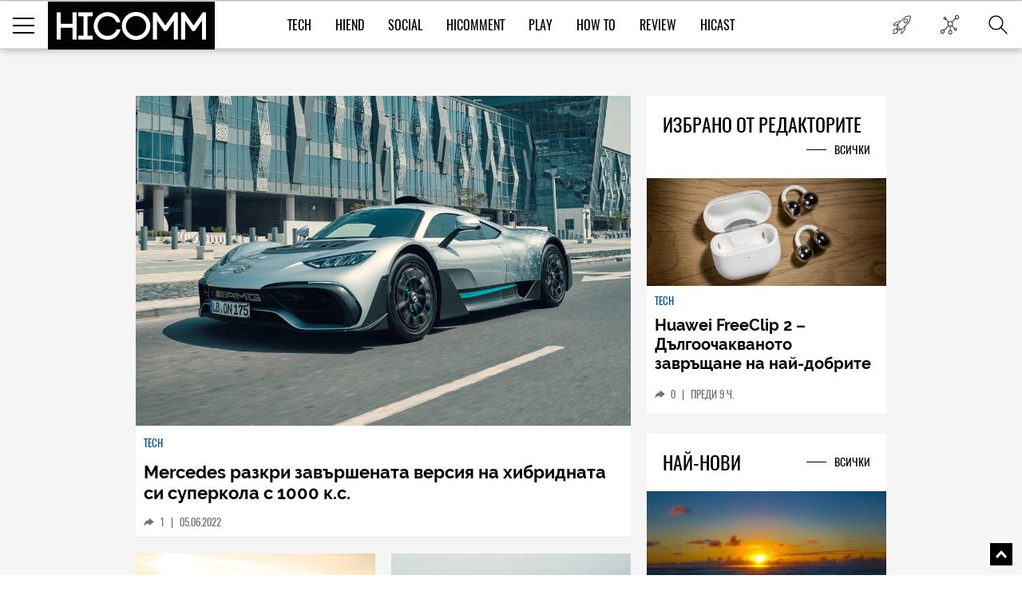

--- FILE ---
content_type: text/html; charset=UTF-8
request_url: https://hicomm.bg/tag/AMG
body_size: 13154
content:
<!DOCTYPE html><html lang="bg">    <head>
    <title>AMG - Статии - HiComm.bg</title>
    
    <meta http-equiv="Content-type" content="text/html;charset=UTF-8" />
    <meta name="viewport" content="width=device-width, initial-scale=1.0, user-scalable=0, minimum-scale=1.0, maximum-scale=1.0, shrink-to-fit=no" />
    <meta name="description" content="AMG">
    <link rel="canonical" href="https://hicomm.bg/auto/mercedes-razkri-zavrshenata-versiya-na-hibridnata-si-superkola-s-1000-ks.html" />

    <meta property="og:title" content="AMG - Статии - HiComm.bg" />
    <meta property="og:type" content="article" />
    <meta property="og:url" content="https://hicomm.bg/auto/mercedes-razkri-zavrshenata-versiya-na-hibridnata-si-superkola-s-1000-ks.html" />
    <meta property="og:image" content="https://hicomm.bg//uploads/articles/202206/70136/mainimage-mercedes-razkri-zavrshenata-versiya-na-hibridnata-si-superkola-s-1000-ks.jpg" />

    <meta name="twitter:card" content="summary_large_image">
    <meta name="twitter:site" content="@HiCommMagazine">
    <meta name="twitter:creator" content="@HiCommMagazine">
    <meta name="twitter:title" content="AMG - Статии - HiComm.bg">
    <meta name="twitter:description" content="AMG">
    <meta name="twitter:image" content="https://hicomm.bg//uploads/articles/202206/70136/mainimage-mercedes-razkri-zavrshenata-versiya-na-hibridnata-si-superkola-s-1000-ks.jpg">

    <meta name="google-site-verification" content="D2I0GkU6JUGiCcgfroZGetW5JFwHhOPos8TbXxJ3W_U" />

    <meta name="author" content="OneWeb BG">
	
	<meta name="referrer" content="no-referrer-when-downgrade">
	
    <script src="https://hicomm.bg/template/scripts/jquery-3.1.0.min.js" type="text/javascript"></script>

    <link href="https://fonts.googleapis.com/css?family=Roboto:400,700" rel="stylesheet">

    <link rel="stylesheet" href="https://hicomm.bg/template/styles/style.css" />
    <link rel="stylesheet" href="https://hicomm.bg/template/styles/slick.css" />
    <link rel="icon" type="image/png" href="https://hicomm.bg/favicon.png" />

    <!-- Google tag (gtag.js) -->
<script async src="https://www.googletagmanager.com/gtag/js?id=G-LCPYV3GHWB"></script>
<script>
  window.dataLayer = window.dataLayer || [];
  function gtag(){dataLayer.push(arguments);}
  gtag('js', new Date());

  gtag('config', 'G-LCPYV3GHWB');
</script>    <script type="text/javascript" src="//hiendbg.adocean.pl/files/js/ado.js"></script>
<script type="text/javascript">
/* (c)AdOcean 2003-2019 */
        if(typeof ado!=="object"){ado={};ado.config=ado.preview=ado.placement=ado.master=ado.slave=function(){};}
        ado.config({mode: "old", xml: false, consent: true, characterEncoding: true});
        ado.preview({enabled: true});
</script>

<!-- start master -->
<script type="text/javascript">
/* (c)AdOcean 2003-2019, MASTER: HiEnd_bg.HiComm.All Pages */
ado.master({id: 'bqmrBHaEqIHBnLhvpLWt.Q1B7NzGglCXVexsc_cun.H.27', server: 'hiendbg.adocean.pl' });
</script>
<!--  end master  -->     <script src="https://cdn.onesignal.com/sdks/OneSignalSDK.js" async=""></script>
<script>
  var OneSignal = window.OneSignal || [];
  OneSignal.push(function() {
    OneSignal.init({
      appId: "c2e2935e-9c41-4e66-856d-3456e9d9c8ff",
      safari_web_id: 'web.onesignal.auto.639febc2-a356-4a97-8e69-81281557724a',
    });
  });
</script>        <!-- Facebook Pixel Code -->
    <script>
!function (f, b, e, v, n, t, s)
{
    if (f.fbq)
        return;
    n = f.fbq = function () {
        n.callMethod ?
                n.callMethod.apply(n, arguments) : n.queue.push(arguments)
    };
    if (!f._fbq)
        f._fbq = n;
    n.push = n;
    n.loaded = !0;
    n.version = '2.0';
    n.queue = [];
    t = b.createElement(e);
    t.async = !0;
    t.src = v;
    s = b.getElementsByTagName(e)[0];
    s.parentNode.insertBefore(t, s)
}(window, document, 'script',
        'https://connect.facebook.net/en_US/fbevents.js');
fbq('init', '610833506156850');
fbq('track', 'PageView');
    </script>
    <noscript>
<img height="1" width="1" 
     src="https://www.facebook.com/tr?id=610833506156850&ev=PageView
     &noscript=1"/>
</noscript>
<!-- End Facebook Pixel Code -->
<script type="text/javascript">
    (function () {
        window.hasAdOceanThemeMonthBanner = function () {
            var overlay = document.querySelector('.theme-of-month .article-video-details-overlay');

            if (!!overlay) {
                overlay.classList.add('with-banner');
            }
        };
    })();
</script>
</head>    <body>                <!-- (C)2000-2019 Gemius SA - gemiusPrism  / HiComm.bg/www.hicomm.bg/Inner Pages -->
<script type="text/javascript">
<!--//--><![CDATA[//><!--
var pp_gemius_identifier = 'cihFZALB9UswnzGTOqGbYsV478aZ_IOQuLJ_AFuMJrH.l7';
// lines below shouldn't be edited
function gemius_pending(i) { window[i] = window[i] || function() {var x = window[i+'_pdata'] = window[i+'_pdata'] || []; x[x.length]=arguments;};};gemius_pending('gemius_hit'); gemius_pending('gemius_event'); gemius_pending('pp_gemius_hit'); gemius_pending('pp_gemius_event');(function(d,t) {try {var gt=d.createElement(t),s=d.getElementsByTagName(t)[0],l='http'+((location.protocol=='https:')?'s':''); gt.setAttribute('async','async');gt.setAttribute('defer','defer'); gt.src=l+'://gabg.hit.gemius.pl/xgemius.js'; s.parentNode.insertBefore(gt,s);} catch (e) {}})(document,'script');
//--><!]]>
</script>                        <div class="master-wrapper"><header class="header-wrapper ">    <div class="header">        <div class="mobile-navigation-button">            <span class="line first"></span>            <span class="line second"></span>            <span class="line third"></span>        </div>        <a href="https://hicomm.bg" title="HiComm" class="tablet-logo">            <img src="https://hicomm.bg/template/images/hicomm-black.jpg" alt="HiComm" title="HiComm"><!--                    <span class="header-logo-text font-raleway text-up"></span>-->        </a>        <div class="mobile-last-news">            <a href="/today-news" target="_self" title="Новините от днес">                <span class="in-menu-button today-news-button"></span>            </a>        </div>    </div>    <div class="header-main-menu visible-after1024"  >                <a href="https://hicomm.bg" title="HiComm" class="header-logo">            <img src="https://hicomm.bg/template/images/hicomm-black.jpg" alt="HiComm" title="HiComm">        </a>                <nav class="main-menu-links font18">            <ul>                                <li >                    <a href="https://hicomm.bg/tech" title="Tech" class="link text-up hover-color">Tech</a>                </li>                                <li >                    <a href="https://hicomm.bg/hi-end" title="HiEnd" class="link text-up hover-color">HiEnd</a>                </li>                                <li >                    <a href="https://hicomm.bg/social" title="Social" class="link text-up hover-color">Social</a>                </li>                                <li >                    <a href="https://hicomm.bg/hi-comment" title="HiComment" class="link text-up hover-color">HiComment</a>                </li>                                <li >                    <a href="https://hicomm.bg/play" title="Play" class="link text-up hover-color">Play</a>                </li>                                <li>                    <a href="https://hicomm.bg/tag/How+To" title="How to" class="link hover-color text-up">How To</a>                </li>                                                <li>                    <a href="https://hicomm.bg/tag/Review" title="Review" class="link hover-color text-up">Review</a>                </li>                                <li>                    <a href="https://hicomm.bg/tag/Hicast" title="Hicast" class="link hover-color text-up">Hicast</a>                </li>            </ul>        </nav>        <div class="mobile-navigation-button">    <span class="line first"></span>    <span class="line second"></span>    <span class="line third"></span></div><div class="in-menu-button-wrapper  today-news">    <a href="/today-news" target="_self" title="Новините от днес">        <span class="in-menu-button today-news-button"></span>    </a></div><div class="in-menu-button-wrapper social-wrapper">    <span class="in-menu-button social-button"></span>    <div class="in-menu-social-actions">        <a href="https://bg-bg.facebook.com/HiCommMagazine/" target="_blank" title="Facebook" class="social-action font12 text-up facebook">Like</a>        <a href="https://twitter.com/hicommmagazine" target="_blank" title="Twitter" class="social-action font12 text-up twitter">Follow</a>        <a href="https://www.linkedin.com/company/hi-end-publishing-ltd" target="_blank" title="LinkedIn" class="social-action font12 text-up linkedin">Follow</a>        <a href="https://www.instagram.com/hicommbg/" title="Instagram" target="_blank" class="social-action font12 text-up instagram">Follow</a>        <a href="https://www.youtube.com/user/HiCommMagazine" title="YouTube" target="_blank" class="social-action font12 text-up" style=" padding-top: 10px;"><img src="https://hicomm.bg/template/images/youtube-icon.png" style="width:30px;"><br>Follow</a>    </div></div><div class="in-menu-button-wrapper search-wrapper">    <span class="in-menu-button search-button"></span></div><div class="in-menu-search-wrapper font-raleway">    <form method="get" action="https://hicomm.bg/search">        <div class="search-input">            <input type="text" id="keyword" name="search" placeholder="Търсене" pattern=".{3,30}" required/>        </div>        <div class="search-text font14">Напиши думата, която търсиш и натисни Enter</div>    </form>    <div id="result" class="search-popup-results articles horizontal inline inner-wrapper font-oswald">            </div></div><div></div>    </div></header><!-- start slave -->
<div id="adoceanhiendbgqnctfsdofu"></div>
<script type="text/javascript">
    /* (c)AdOcean 2003-2019, HiEnd_bg.HiComm.All Pages.Billboard */
    ado.slave('adoceanhiendbgqnctfsdofu', {myMaster: 'bqmrBHaEqIHBnLhvpLWt.Q1B7NzGglCXVexsc_cun.H.27'});
</script>
<!--  end slave  -->
<div style="position: fixed; top: 50%; left: 50%; margin-top: -100px; margin-left: -250px; z-index: 9999;">
    <!-- start slave -->
    <div id="adoceanhiendbgtjmtiihtqn"></div>
    <script type="text/javascript">
        /* (c)AdOcean 2003-2019, HiEnd_bg.HiComm.All Pages.StartUp */
        ado.slave('adoceanhiendbgtjmtiihtqn', {myMaster: 'bqmrBHaEqIHBnLhvpLWt.Q1B7NzGglCXVexsc_cun.H.27'});
    </script>
    <!--  end slave  -->
</div><main role="main" >    <section class="main-content-wrapper" style="position: relative;">        <div class="center-side-holder inner-wrapper" style="background-color: #f5f5f5; position: relative; z-index: 10;">            <div class="megaboard-1st">
    <!-- start slave -->
    <div id="adoceanhiendbgkpqpmmhhjo"></div>
    <script type="text/javascript">
        /* (c)AdOcean 2003-2019, HiEnd_bg.HiComm.All Pages.Megaboard 1st */
        ado.slave('adoceanhiendbgkpqpmmhhjo', {myMaster: 'bqmrBHaEqIHBnLhvpLWt.Q1B7NzGglCXVexsc_cun.H.27'});
    </script>
    <!--  end slave  -->
</div>
            <section class="center-2" style="background-color: #f5f5f5">                                                                <div class="articles vertical">                    <div class="article first">                        <a href="https://hicomm.bg/auto/mercedes-razkri-zavrshenata-versiya-na-hibridnata-si-superkola-s-1000-ks.html" title="Mercedes разкри завършената версия на хибридната си суперкола с 1000 к.с." class="article-image">                            <img src="https://hicomm.bg/uploads/articles/202206/70136/mainimage-mercedes-razkri-zavrshenata-versiya-na-hibridnata-si-superkola-s-1000-ks.jpg" title="Mercedes разкри завършената версия на хибридната си суперкола с 1000 к.с." alt="Mercedes разкри завършената версия на хибридната си суперкола с 1000 к.с.">                                                    </a>                        <div class="article-content">                            <h5 class="article-category text-up" style="color: #00519b">                                <a href="https://hicomm.bg/tech" title="Tech">Tech</a>                            </h5>                            <h3 class="article-title font-raleway">                                <a href="https://hicomm.bg/auto/mercedes-razkri-zavrshenata-versiya-na-hibridnata-si-superkola-s-1000-ks.html" title="Mercedes разкри завършената версия на хибридната си суперкола с 1000 к.с.">Mercedes разкри завършената версия на хибридната си суперкола с 1000 к.с.</a>                            </h3>                            <div class="article-stats">                                <a href="https://hicomm.bg/auto/mercedes-razkri-zavrshenata-versiya-na-hibridnata-si-superkola-s-1000-ks.html" title="Mercedes разкри завършената версия на хибридната си суперкола с 1000 к.с.">                                    <span class="shares">1</span>                                    <span class="separator">|</span>                                    <span class="text-up">05.06.2022</span>                                </a>                            </div>                        </div>                    </div>                </div>                                                                                                                                                                                                <div class="articles vertical">                                        <div class="article">                        <a href="https://hicomm.bg/auto/mercedes-amg-gt-black-series-predlaga-nevizhdana-v8-moshch.html" title="Mercedes AMG GT Black Series предлага невиждана V8 мощ (ВИДЕО)" class="article-image">                            <img src="https://hicomm.bg/uploads/articles/202007/63936/600-mainimage-mercedes-amg-gt-black-series-predlaga-nevizhdana-v8-moshch-video.jpg" data-alt="Mercedes AMG GT Black Series предлага невиждана V8 мощ (ВИДЕО)"  >                        </a>                        <div class="article-content">                            <h5 class="article-category text-up" style="color: #00519b">                                <a href="https://hicomm.bg/tech" title="Tech">Tech</a>                            </h5>                            <h3 class="article-title font-raleway">                                <a href="https://hicomm.bg/auto/mercedes-amg-gt-black-series-predlaga-nevizhdana-v8-moshch.html" title="Mercedes AMG GT Black Series предлага невиждана V8 мощ (ВИДЕО)">Mercedes AMG GT Black Series предлага невиждана V8 мощ (ВИДЕО)</a>                            </h3>                            <div class="article-stats">                                <a href="https://hicomm.bg/auto/mercedes-amg-gt-black-series-predlaga-nevizhdana-v8-moshch.html" title="Mercedes AMG GT Black Series предлага невиждана V8 мощ (ВИДЕО)">                                    <span class="shares">0</span>                                    <span class="separator">|</span>                                    <span class="text-up">17.07.2020</span>                                </a>                            </div>                        </div>                    </div>                                                                                                                                                                                        <div class="article">                        <a href="https://hicomm.bg/auto/top-5-nai-brutalnite-superkoli-na-izlozhenieto-v-zheneva.html" title="Топ 6: Най-бруталните суперколи на изложението в Женева" class="article-image">                            <img src="https://hicomm.bg/uploads/articles/201903/59679/600-mainimage-top-5-nai-brutalnite-superkoli-na-izlozhenieto-v-zheneva.jpg" data-alt="Топ 6: Най-бруталните суперколи на изложението в Женева"  >                        </a>                        <div class="article-content">                            <h5 class="article-category text-up" style="color: #00519b">                                <a href="https://hicomm.bg/tech" title="Tech">Tech</a>                            </h5>                            <h3 class="article-title font-raleway">                                <a href="https://hicomm.bg/auto/top-5-nai-brutalnite-superkoli-na-izlozhenieto-v-zheneva.html" title="Топ 6: Най-бруталните суперколи на изложението в Женева">Топ 6: Най-бруталните суперколи на изложението в Женева</a>                            </h3>                            <div class="article-stats">                                <a href="https://hicomm.bg/auto/top-5-nai-brutalnite-superkoli-na-izlozhenieto-v-zheneva.html" title="Топ 6: Най-бруталните суперколи на изложението в Женева">                                    <span class="shares">94</span>                                    <span class="separator">|</span>                                    <span class="text-up">10.03.2019</span>                                </a>                            </div>                        </div>                    </div>                                    </div>                                                                                                                                                <div class="articles vertical">                                        <div class="article">                        <a href="https://hicomm.bg/auto/amg-gt-s-chetiri-vrati-ot-mercedes-benz-nai-posle-e-tuk.html" title="AMG GT с четири врати от Mercedes-Benz най-после е тук" class="article-image">                            <img src="https://hicomm.bg/uploads/articles/201803/55960/600-mainimage-amg-gt-s-chetiri-vrati-ot-mercedes-benz-nai-posle-e-tuk.jpg" data-alt="AMG GT с четири врати от Mercedes-Benz най-после е тук"  >                        </a>                        <div class="article-content">                            <h5 class="article-category text-up" style="color: #00519b">                                <a href="https://hicomm.bg/tech" title="Tech">Tech</a>                            </h5>                            <h3 class="article-title font-raleway">                                <a href="https://hicomm.bg/auto/amg-gt-s-chetiri-vrati-ot-mercedes-benz-nai-posle-e-tuk.html" title="AMG GT с четири врати от Mercedes-Benz най-после е тук">AMG GT с четири врати от Mercedes-Benz най-после е тук</a>                            </h3>                            <div class="article-stats">                                <a href="https://hicomm.bg/auto/amg-gt-s-chetiri-vrati-ot-mercedes-benz-nai-posle-e-tuk.html" title="AMG GT с четири врати от Mercedes-Benz най-после е тук">                                    <span class="shares">65</span>                                    <span class="separator">|</span>                                    <span class="text-up">06.03.2018</span>                                </a>                            </div>                        </div>                    </div>                                                                                                                                                        <div class="article">                        <a href="https://hicomm.bg/auto/mercedes-predstavi-noviya-amg-c43-2019.html" title="Mercedes представи новия AMG C43 2019" class="article-image">                            <img src="https://hicomm.bg/uploads/articles/201803/55935/600-mainimage-mercedes-predstavi-noviya-amg-c43-2019.jpg" data-alt="Mercedes представи новия AMG C43 2019"  >                        </a>                        <div class="article-content">                            <h5 class="article-category text-up" style="color: #00519b">                                <a href="https://hicomm.bg/tech" title="Tech">Tech</a>                            </h5>                            <h3 class="article-title font-raleway">                                <a href="https://hicomm.bg/auto/mercedes-predstavi-noviya-amg-c43-2019.html" title="Mercedes представи новия AMG C43 2019">Mercedes представи новия AMG C43 2019</a>                            </h3>                            <div class="article-stats">                                <a href="https://hicomm.bg/auto/mercedes-predstavi-noviya-amg-c43-2019.html" title="Mercedes представи новия AMG C43 2019">                                    <span class="shares">40</span>                                    <span class="separator">|</span>                                    <span class="text-up">05.03.2018</span>                                </a>                            </div>                        </div>                    </div>                                    </div>                                                                                                                                                                                <div class="articles vertical">                                        <div class="article">                        <a href="https://hicomm.bg/auto/eto-go-noviyat-amg-g63-ot-mercedes-benz.html" title="Ето го новия AMG G63 от Mercedes-Benz" class="article-image">                            <img src="https://hicomm.bg/uploads/articles/201802/55677/600-mainimage-eto-go-noviyat-amg-g63-ot-mercedes-benz.jpg" data-alt="Ето го новия AMG G63 от Mercedes-Benz"  >                        </a>                        <div class="article-content">                            <h5 class="article-category text-up" style="color: #00519b">                                <a href="https://hicomm.bg/tech" title="Tech">Tech</a>                            </h5>                            <h3 class="article-title font-raleway">                                <a href="https://hicomm.bg/auto/eto-go-noviyat-amg-g63-ot-mercedes-benz.html" title="Ето го новия AMG G63 от Mercedes-Benz">Ето го новия AMG G63 от Mercedes-Benz</a>                            </h3>                            <div class="article-stats">                                <a href="https://hicomm.bg/auto/eto-go-noviyat-amg-g63-ot-mercedes-benz.html" title="Ето го новия AMG G63 от Mercedes-Benz">                                    <span class="shares">42</span>                                    <span class="separator">|</span>                                    <span class="text-up">14.02.2018</span>                                </a>                            </div>                        </div>                    </div>                                                                                                                                                        <div class="article">                        <a href="https://hicomm.bg/novini/amg-gt-r-e-naj-novoto-popylnenie-v-spisyka-sys-super-byrzi-avtomobili-na-mercedes-benz.html" title="AMG GT R е най-новото смайващо бързо попълнение в портфолиото на Mercedes-Benz" class="article-image">                            <img src="https://hicomm.bg/uploads/articles/201606/47115/16C434_075.0.jpg" data-alt="AMG GT R е най-новото смайващо бързо попълнение в портфолиото на Mercedes-Benz"  >                        </a>                        <div class="article-content">                            <h5 class="article-category text-up" style="color: #00519b">                                <a href="https://hicomm.bg/tech" title="Tech">Tech</a>                            </h5>                            <h3 class="article-title font-raleway">                                <a href="https://hicomm.bg/novini/amg-gt-r-e-naj-novoto-popylnenie-v-spisyka-sys-super-byrzi-avtomobili-na-mercedes-benz.html" title="AMG GT R е най-новото смайващо бързо попълнение в портфолиото на Mercedes-Benz">AMG GT R е най-новото смайващо бързо попълнение в портфолиото на Mercedes-Benz</a>                            </h3>                            <div class="article-stats">                                <a href="https://hicomm.bg/novini/amg-gt-r-e-naj-novoto-popylnenie-v-spisyka-sys-super-byrzi-avtomobili-na-mercedes-benz.html" title="AMG GT R е най-новото смайващо бързо попълнение в портфолиото на Mercedes-Benz">                                    <span class="shares">111</span>                                    <span class="separator">|</span>                                    <span class="text-up">27.06.2016</span>                                </a>                            </div>                        </div>                    </div>                                    </div>                                                                                                                                                <div class="articles vertical">                                        <div class="article">                        <a href="https://hicomm.bg/novini/snimki-na-mercedes-amg-gt-edition-1-iztekoha-v-internet-predi-oficialnata-mu-premiera.html" title="Вижте Mercedes AMG GT Edition 1 преди официалната му премиера в Париж" class="article-image">                            <img src="https://hicomm.bg/uploads/articles/201409/37685/articlephotoId-48864-660-412.jpg" data-alt="Вижте Mercedes AMG GT Edition 1 преди официалната му премиера в Париж"  >                        </a>                        <div class="article-content">                            <h5 class="article-category text-up" style="color: #00519b">                                <a href="https://hicomm.bg/tech" title="Tech">Tech</a>                            </h5>                            <h3 class="article-title font-raleway">                                <a href="https://hicomm.bg/novini/snimki-na-mercedes-amg-gt-edition-1-iztekoha-v-internet-predi-oficialnata-mu-premiera.html" title="Вижте Mercedes AMG GT Edition 1 преди официалната му премиера в Париж">Вижте Mercedes AMG GT Edition 1 преди официалната му премиера в Париж</a>                            </h3>                            <div class="article-stats">                                <a href="https://hicomm.bg/novini/snimki-na-mercedes-amg-gt-edition-1-iztekoha-v-internet-predi-oficialnata-mu-premiera.html" title="Вижте Mercedes AMG GT Edition 1 преди официалната му премиера в Париж">                                    <span class="shares">47</span>                                    <span class="separator">|</span>                                    <span class="text-up">28.09.2014</span>                                </a>                            </div>                        </div>                    </div>                                                                                </section>            <section class="side-2" style="background-color: #f5f5f5">
    <div class="external-banner-wrapper">
        <!-- start slave -->
<div id="adoceanhiendbgsfjthwfmmi"></div>
<script type="text/javascript">
/* (c)AdOcean 2003-2019, HiEnd_bg.HiComm.All Pages.Right 1st */
ado.slave('adoceanhiendbgsfjthwfmmi', {myMaster: 'bqmrBHaEqIHBnLhvpLWt.Q1B7NzGglCXVexsc_cun.H.27' });
</script>
<!--  end slave  -->
    </div>
    <div class="articles-wrapper">
    <div class="articles-title">
        <a href="https://hicomm.bg/week-deal" title="Избрано от редакторите">
            <h5 class="font24 text-up">Избрано от редакторите</h5>
        </a>
        <a href="https://hicomm.bg/week-deal" title="Избрано от редакторите" class="view-all-articles font14 text-up">Всички</a>
    </div>
            <div class="articles horizontal inline">
        <div class="article first" id="quote1">
            <a href="https://hicomm.bg/revu-na-produkti/huawei-freeclip-2.html?80308" title="Huawei FreeClip 2 – Дългоочакваното завръщане на най-добрите слушалки на Huawei (РЕВЮ)" class="article-image zoom-hover">
                <img src="https://hicomm.bg/uploads/articles/202601/80308/300-mainimage-huawei-freeclip-2.jpg" alt="Huawei FreeClip 2 – Дългоочакваното завръщане на най-добрите слушалки на Huawei (РЕВЮ)"  >
                <!--<img src="https://hicomm.bg/uploads/articles/202601/80308/mainimage-huawei-freeclip-2.jpg">-->
            </a>
            <div class="article-content">
                <h5 class="article-category text-up" style="color: #00519b">
                    <a href="https://hicomm.bg/tech?80308" title="Tech">Tech</a>
                </h5>
                <h3 class="article-title font-raleway">
                    <a href="https://hicomm.bg/revu-na-produkti/huawei-freeclip-2.html?80308" title="Huawei FreeClip 2 – Дългоочакваното завръщане на най-добрите слушалки на Huawei (РЕВЮ)">Huawei FreeClip 2 – Дългоочакваното завръщане на най-добрите слушалки на Huawei (РЕВЮ)</a>
                </h3>
                <div class="article-stats">
                    <a href="https://hicomm.bg/revu-na-produkti/huawei-freeclip-2.html?80308" title="Huawei FreeClip 2 – Дългоочакваното завръщане на най-добрите слушалки на Huawei (РЕВЮ)">
                        <span class="shares">0</span>
                        <span class="separator">|</span>
                        <span class="text-up">Преди 9 ч.</span>
                    </a>
                </div>
            </div>
        </div>
    </div>
        <div class="articles horizontal inline">
        <div class="article first" id="quote2">
            <a href="https://hicomm.bg/feature/sledvashchiyat-golyam-skok-zashcho-smartfont-shche-stane-vashiyat-lichen-ai-centr.html?80148" title="Следващият голям скок: защо смартфонът ще стане вашият личен  AI център" class="article-image zoom-hover">
                <img src="https://hicomm.bg/uploads/articles/202512/80148/300-mainimage-sledvashchiyat-golyam-skok-zashcho-smartfont-shche-stane-vashiyat-lichen-ai-centr.jpg" alt="Следващият голям скок: защо смартфонът ще стане вашият личен  AI център"  >
                <!--<img src="https://hicomm.bg/uploads/articles/202512/80148/mainimage-sledvashchiyat-golyam-skok-zashcho-smartfont-shche-stane-vashiyat-lichen-ai-centr.jpg">-->
            </a>
            <div class="article-content">
                <h5 class="article-category text-up" style="color: #01acd7">
                    <a href="https://hicomm.bg/hi-comment?80148" title="HiComment">HiComment</a>
                </h5>
                <h3 class="article-title font-raleway">
                    <a href="https://hicomm.bg/feature/sledvashchiyat-golyam-skok-zashcho-smartfont-shche-stane-vashiyat-lichen-ai-centr.html?80148" title="Следващият голям скок: защо смартфонът ще стане вашият личен  AI център">Следващият голям скок: защо смартфонът ще стане вашият личен  AI център</a>
                </h3>
                <div class="article-stats">
                    <a href="https://hicomm.bg/feature/sledvashchiyat-golyam-skok-zashcho-smartfont-shche-stane-vashiyat-lichen-ai-centr.html?80148" title="Следващият голям скок: защо смартфонът ще стане вашият личен  AI център">
                        <span class="shares">0</span>
                        <span class="separator">|</span>
                        <span class="text-up">19.12.2025</span>
                    </a>
                </div>
            </div>
        </div>
    </div>
        <div class="articles horizontal inline">
        <div class="article first" id="quote3">
            <a href="https://hicomm.bg/feature/philips-evnia-27m2n5901a00-ambiglow-atmosfera-4k-kachestvo-i-do-320hz-opresnyavane.html?80106" title="Philips Evnia 27M2N5901A/00 - Ambiglow атмосфера, 4K качество и до 320 Hz опресняване (ВИДЕО РЕВЮ)" class="article-image zoom-hover">
                <img src="https://hicomm.bg/uploads/articles/202512/80106/300-mainimage-philips-evnia-27m2n5901a00-ambiglow-atmosfera-4k-kachestvo-i-do-320hz-opresnyavane.jpg" alt="Philips Evnia 27M2N5901A/00 - Ambiglow атмосфера, 4K качество и до 320 Hz опресняване (ВИДЕО РЕВЮ)"  >
                <!--<img src="https://hicomm.bg/uploads/articles/202512/80106/mainimage-philips-evnia-27m2n5901a00-ambiglow-atmosfera-4k-kachestvo-i-do-320hz-opresnyavane.jpg">-->
            </a>
            <div class="article-content">
                <h5 class="article-category text-up" style="color: #01acd7">
                    <a href="https://hicomm.bg/hi-comment?80106" title="HiComment">HiComment</a>
                </h5>
                <h3 class="article-title font-raleway">
                    <a href="https://hicomm.bg/feature/philips-evnia-27m2n5901a00-ambiglow-atmosfera-4k-kachestvo-i-do-320hz-opresnyavane.html?80106" title="Philips Evnia 27M2N5901A/00 - Ambiglow атмосфера, 4K качество и до 320 Hz опресняване (ВИДЕО РЕВЮ)">Philips Evnia 27M2N5901A/00 - Ambiglow атмосфера, 4K качество и до 320 Hz опресняване (ВИДЕО РЕВЮ)</a>
                </h3>
                <div class="article-stats">
                    <a href="https://hicomm.bg/feature/philips-evnia-27m2n5901a00-ambiglow-atmosfera-4k-kachestvo-i-do-320hz-opresnyavane.html?80106" title="Philips Evnia 27M2N5901A/00 - Ambiglow атмосфера, 4K качество и до 320 Hz опресняване (ВИДЕО РЕВЮ)">
                        <span class="shares">1</span>
                        <span class="separator">|</span>
                        <span class="text-up">15.12.2025</span>
                    </a>
                </div>
            </div>
        </div>
    </div>
        <div class="articles horizontal inline">
        <div class="article first" id="quote4">
            <a href="https://hicomm.bg/komentar/brother-vc-500w-cvetniyat-etiketen-printer-koito-podrezhda-ofisa-i-doma.html?80063" title="Brother VC-500W – цветният етикетен принтер, който подрежда офиса и дома (РЕВЮ)" class="article-image zoom-hover">
                <img src="https://hicomm.bg/uploads/articles/202512/80063/300-mainimage-brother-vc-500w-cvetniyat-etiketen-printer-koito-podrezhda-ofisa-i-doma.jpg" alt="Brother VC-500W – цветният етикетен принтер, който подрежда офиса и дома (РЕВЮ)"  >
                <!--<img src="https://hicomm.bg/uploads/articles/202512/80063/mainimage-brother-vc-500w-cvetniyat-etiketen-printer-koito-podrezhda-ofisa-i-doma.jpg">-->
            </a>
            <div class="article-content">
                <h5 class="article-category text-up" style="color: #01acd7">
                    <a href="https://hicomm.bg/hi-comment?80063" title="HiComment">HiComment</a>
                </h5>
                <h3 class="article-title font-raleway">
                    <a href="https://hicomm.bg/komentar/brother-vc-500w-cvetniyat-etiketen-printer-koito-podrezhda-ofisa-i-doma.html?80063" title="Brother VC-500W – цветният етикетен принтер, който подрежда офиса и дома (РЕВЮ)">Brother VC-500W – цветният етикетен принтер, който подрежда офиса и дома (РЕВЮ)</a>
                </h3>
                <div class="article-stats">
                    <a href="https://hicomm.bg/komentar/brother-vc-500w-cvetniyat-etiketen-printer-koito-podrezhda-ofisa-i-doma.html?80063" title="Brother VC-500W – цветният етикетен принтер, който подрежда офиса и дома (РЕВЮ)">
                        <span class="shares">0</span>
                        <span class="separator">|</span>
                        <span class="text-up">09.12.2025</span>
                    </a>
                </div>
            </div>
        </div>
    </div>
        <div class="articles horizontal inline">
        <div class="article first" id="quote5">
            <a href="https://hicomm.bg/revu-na-produkti/huawei-watch-ultimate-2-kak-se-nadgrazhda-ultimativniyat-smart-chasovnik.html?79788" title="HUAWEI Watch Ultimate 2 – как се надгражда ултимативният смарт часовник? (РЕВЮ)" class="article-image zoom-hover">
                <img src="https://hicomm.bg/uploads/articles/202510/79788/300-mainimage-huawei-watch-ultimate-2-kak-se-nadgrazhda-ultimativniyat-smart-chasovnik-revyu.jpg" alt="HUAWEI Watch Ultimate 2 – как се надгражда ултимативният смарт часовник? (РЕВЮ)"  >
                <!--<img src="https://hicomm.bg/uploads/articles/202510/79788/mainimage-huawei-watch-ultimate-2-kak-se-nadgrazhda-ultimativniyat-smart-chasovnik-revyu.jpg">-->
            </a>
            <div class="article-content">
                <h5 class="article-category text-up" style="color: #00519b">
                    <a href="https://hicomm.bg/tech?79788" title="Tech">Tech</a>
                </h5>
                <h3 class="article-title font-raleway">
                    <a href="https://hicomm.bg/revu-na-produkti/huawei-watch-ultimate-2-kak-se-nadgrazhda-ultimativniyat-smart-chasovnik.html?79788" title="HUAWEI Watch Ultimate 2 – как се надгражда ултимативният смарт часовник? (РЕВЮ)">HUAWEI Watch Ultimate 2 – как се надгражда ултимативният смарт часовник? (РЕВЮ)</a>
                </h3>
                <div class="article-stats">
                    <a href="https://hicomm.bg/revu-na-produkti/huawei-watch-ultimate-2-kak-se-nadgrazhda-ultimativniyat-smart-chasovnik.html?79788" title="HUAWEI Watch Ultimate 2 – как се надгражда ултимативният смарт часовник? (РЕВЮ)">
                        <span class="shares">0</span>
                        <span class="separator">|</span>
                        <span class="text-up">28.10.2025</span>
                    </a>
                </div>
            </div>
        </div>
    </div>
    </div>
<script>
    jQuery(function () {
        var $els = $('div[id^=quote]'),
                i = 0,
                len = $els.length;

        $els.slice(1).hide();
        setInterval(function () {
            $els.eq(i).fadeOut(function () {
                i = (i + 1) % len
                $els.eq(i).fadeIn();
            })
        }, 5000)
    })
</script>
    <div class="articles-wrapper">
        <div class="articles-title">
            <a href="https://hicomm.bg/nai-novi" title="Най-нови статии">
                <h5 class="font24 text-up">Най-нови</h5>
                </а>
                <a href="https://hicomm.bg/nai-novi" title="#" class="view-all-articles font14 text-up">Всички</a>
        </div>
        <div class="articles horizontal inline">
            <div class="article first">
                                <a href="https://hicomm.bg/news/ogromen-masiven-okean-se-krie-pod-poznatiya-ni-atlantik.html" title="Огромен масивен океан се крие под познатия ни Атлантик" class="article-image zoom-hover">
                    <img src="https://hicomm.bg/uploads/articles/202601/80306/300-mainimage-ogromen-masiven-okean-se-krie-pod-poznatiya-ni-atlantik.jpg" alt="Огромен масивен океан се крие под познатия ни Атлантик"  >
                    <!--<img src="https://hicomm.bg/uploads/articles/202601/80306/mainimage-ogromen-masiven-okean-se-krie-pod-poznatiya-ni-atlantik.jpg">-->
                </a>
                <div class="article-content">
                    <h5 class="article-category text-up" style="color: #d3304d">
                        <a href="https://hicomm.bg/hi-end" title="HiEnd">HiEnd</a>
                    </h5>
                    <h3 class="article-title font-raleway">
                        <a href="https://hicomm.bg/news/ogromen-masiven-okean-se-krie-pod-poznatiya-ni-atlantik.html" title="Огромен масивен океан се крие под познатия ни Атлантик">Огромен масивен океан се крие под познатия ни Атлантик</a>
                    </h3>
                    <div class="article-stats">
                        <a href="https://hicomm.bg/news/ogromen-masiven-okean-se-krie-pod-poznatiya-ni-atlantik.html" title="Огромен масивен океан се крие под познатия ни Атлантик">
                            <span class="shares">0</span>
                            <span class="separator">|</span>
                            <span class="text-up">Преди 6 ч.</span>
                        </a>
                    </div>
                </div>
                            </div>
            <div class="articles-vertical-inline-carousel">
                                <div class="article">
                    <a href="https://hicomm.bg/news/korab-na-nasa-tihomlkom-stigna-do-edno-ot-nai-otdalechenite-ktcheta-na-galaktikata-ni-sled-3-mesechen-pt.html" title="Кораб на NASA тихомълком стигна до едно от най-отдалечените кътчета на галактиката ни след 3-месечен път" class="article-image zoom-hover">
                        <div class="article-image-container-box">
                            <img src="https://hicomm.bg/uploads/articles/202601/80305/300-mainimage-korab-na-nasa-tihomlkom-stigna-do-edno-ot-nai-otdalechenite-ktcheta-na-galaktikata-ni-sled-3-mesechen-pt.jpg" alt="Кораб на NASA тихомълком стигна до едно от най-отдалечените кътчета на галактиката ни след 3-месечен път"  >
                            <!--<img src="https://hicomm.bg/uploads/articles/202601/80305/thumb135x105_mainimage-korab-na-nasa-tihomlkom-stigna-do-edno-ot-nai-otdalechenite-ktcheta-na-galaktikata-ni-sled-3-mesechen-pt.jpg">-->
                        </div>
                    </a>
                    <div class="article-content">
                        <h5 class="article-category text-up" style="color: #d3304d">
                            <a href="https://hicomm.bg/hi-end" title="HiEnd">HiEnd</a>
                        </h5>
                        <h3 class="article-title font-raleway">
                            <a href="https://hicomm.bg/news/korab-na-nasa-tihomlkom-stigna-do-edno-ot-nai-otdalechenite-ktcheta-na-galaktikata-ni-sled-3-mesechen-pt.html" title="Кораб на NASA тихомълком стигна до едно от най-отдалечените кътчета на галактиката ни след 3-месечен път">Кораб на NASA тихомълком стигна до едно от най-отдалечените кътчета на галактиката ни след 3-месечен път</a>
                        </h3>
                        <div class="article-stats">
                            <a href="https://hicomm.bg/news/korab-na-nasa-tihomlkom-stigna-do-edno-ot-nai-otdalechenite-ktcheta-na-galaktikata-ni-sled-3-mesechen-pt.html" title="Кораб на NASA тихомълком стигна до едно от най-отдалечените кътчета на галактиката ни след 3-месечен път">
                                <span class="text-up">Преди 7 ч.</span>
                            </a>
                        </div>
                    </div>
                </div>
                                <div class="article">
                    <a href="https://hicomm.bg/kratki-novini/nai-setne-otkriha-zabavna-taina-koyato-ms-office-97-pazi-v-sebe-si-ot-1996-g.html" title="Най-сетне откриха забавна тайна, която MS Office 97 пази в себе си от 1996 г." class="article-image zoom-hover">
                        <div class="article-image-container-box">
                            <img src="https://hicomm.bg/uploads/articles/202601/80300/300-mainimage-nai-setne-otkriha-zabavna-taina-koyato-ms-office-97-pazi-v-sebe-si-ot-1996-g.jpg" alt="Най-сетне откриха забавна тайна, която MS Office 97 пази в себе си от 1996 г."  >
                            <!--<img src="https://hicomm.bg/uploads/articles/202601/80300/thumb135x105_mainimage-nai-setne-otkriha-zabavna-taina-koyato-ms-office-97-pazi-v-sebe-si-ot-1996-g.jpg">-->
                        </div>
                    </a>
                    <div class="article-content">
                        <h5 class="article-category text-up" style="color: #00519b">
                            <a href="https://hicomm.bg/tech" title="Tech">Tech</a>
                        </h5>
                        <h3 class="article-title font-raleway">
                            <a href="https://hicomm.bg/kratki-novini/nai-setne-otkriha-zabavna-taina-koyato-ms-office-97-pazi-v-sebe-si-ot-1996-g.html" title="Най-сетне откриха забавна тайна, която MS Office 97 пази в себе си от 1996 г.">Най-сетне откриха забавна тайна, която MS Office 97 пази в себе си от 1996 г.</a>
                        </h3>
                        <div class="article-stats">
                            <a href="https://hicomm.bg/kratki-novini/nai-setne-otkriha-zabavna-taina-koyato-ms-office-97-pazi-v-sebe-si-ot-1996-g.html" title="Най-сетне откриха забавна тайна, която MS Office 97 пази в себе си от 1996 г.">
                                <span class="text-up">Преди 8 ч.</span>
                            </a>
                        </div>
                    </div>
                </div>
                                <div class="article">
                    <a href="https://hicomm.bg/revu-na-produkti/huawei-freeclip-2.html" title="Huawei FreeClip 2 – Дългоочакваното завръщане на най-добрите слушалки на Huawei (РЕВЮ)" class="article-image zoom-hover">
                        <div class="article-image-container-box">
                            <img src="https://hicomm.bg/uploads/articles/202601/80308/300-mainimage-huawei-freeclip-2.jpg" alt="Huawei FreeClip 2 – Дългоочакваното завръщане на най-добрите слушалки на Huawei (РЕВЮ)"  >
                            <!--<img src="https://hicomm.bg/uploads/articles/202601/80308/thumb135x105_mainimage-huawei-freeclip-2.jpg">-->
                        </div>
                    </a>
                    <div class="article-content">
                        <h5 class="article-category text-up" style="color: #00519b">
                            <a href="https://hicomm.bg/tech" title="Tech">Tech</a>
                        </h5>
                        <h3 class="article-title font-raleway">
                            <a href="https://hicomm.bg/revu-na-produkti/huawei-freeclip-2.html" title="Huawei FreeClip 2 – Дългоочакваното завръщане на най-добрите слушалки на Huawei (РЕВЮ)">Huawei FreeClip 2 – Дългоочакваното завръщане на най-добрите слушалки на Huawei (РЕВЮ)</a>
                        </h3>
                        <div class="article-stats">
                            <a href="https://hicomm.bg/revu-na-produkti/huawei-freeclip-2.html" title="Huawei FreeClip 2 – Дългоочакваното завръщане на най-добрите слушалки на Huawei (РЕВЮ)">
                                <span class="text-up">Преди 9 ч.</span>
                            </a>
                        </div>
                    </div>
                </div>
                                <div class="article">
                    <a href="https://hicomm.bg/game-novini/veche-mozhe-da-igraete-na-doom-dokato-gotvite-zashchoto-shutrt-vrvi-na-gotvarska-tendzhera-video.html" title="Вече може да играете на Doom, докато готвите, защото шутърът върви на готварска тенджера (ВИДЕО)" class="article-image zoom-hover">
                        <div class="article-image-container-box">
                            <img src="https://hicomm.bg/uploads/articles/202601/80297/300-mainimage-veche-mozhe-da-igraete-na-doom-dokato-gotvite-zashchoto-shutrt-vrvi-na-gotvarska-tendzhera-video.jpg" alt="Вече може да играете на Doom, докато готвите, защото шутърът върви на готварска тенджера (ВИДЕО)"  >
                            <!--<img src="https://hicomm.bg/uploads/articles/202601/80297/thumb135x105_mainimage-veche-mozhe-da-igraete-na-doom-dokato-gotvite-zashchoto-shutrt-vrvi-na-gotvarska-tendzhera-video.jpg">-->
                        </div>
                    </a>
                    <div class="article-content">
                        <h5 class="article-category text-up" style="color: #6303c5">
                            <a href="https://hicomm.bg/play" title="Play">Play</a>
                        </h5>
                        <h3 class="article-title font-raleway">
                            <a href="https://hicomm.bg/game-novini/veche-mozhe-da-igraete-na-doom-dokato-gotvite-zashchoto-shutrt-vrvi-na-gotvarska-tendzhera-video.html" title="Вече може да играете на Doom, докато готвите, защото шутърът върви на готварска тенджера (ВИДЕО)">Вече може да играете на Doom, докато готвите, защото шутърът върви на готварска тенджера (ВИДЕО)</a>
                        </h3>
                        <div class="article-stats">
                            <a href="https://hicomm.bg/game-novini/veche-mozhe-da-igraete-na-doom-dokato-gotvite-zashchoto-shutrt-vrvi-na-gotvarska-tendzhera-video.html" title="Вече може да играете на Doom, докато готвите, защото шутърът върви на готварска тенджера (ВИДЕО)">
                                <span class="text-up">Преди 10 ч.</span>
                            </a>
                        </div>
                    </div>
                </div>
                                <div class="article">
                    <a href="https://hicomm.bg/news/prviyat-softuer-koito-sinhronizira-zemnoto-i-lunnoto-vreme-e-kitaiski.html" title="Първият софтуер, който синхронизира земното и лунното време, е китайски" class="article-image zoom-hover">
                        <div class="article-image-container-box">
                            <img src="https://hicomm.bg/uploads/articles/202601/80296/300-mainimage-prviyat-softuer-koito-sinhronizira-zemnoto-i-lunnoto-vreme-e-kitaiski.jpg" alt="Първият софтуер, който синхронизира земното и лунното време, е китайски"  >
                            <!--<img src="https://hicomm.bg/uploads/articles/202601/80296/thumb135x105_mainimage-prviyat-softuer-koito-sinhronizira-zemnoto-i-lunnoto-vreme-e-kitaiski.jpg">-->
                        </div>
                    </a>
                    <div class="article-content">
                        <h5 class="article-category text-up" style="color: #d3304d">
                            <a href="https://hicomm.bg/hi-end" title="HiEnd">HiEnd</a>
                        </h5>
                        <h3 class="article-title font-raleway">
                            <a href="https://hicomm.bg/news/prviyat-softuer-koito-sinhronizira-zemnoto-i-lunnoto-vreme-e-kitaiski.html" title="Първият софтуер, който синхронизира земното и лунното време, е китайски">Първият софтуер, който синхронизира земното и лунното време, е китайски</a>
                        </h3>
                        <div class="article-stats">
                            <a href="https://hicomm.bg/news/prviyat-softuer-koito-sinhronizira-zemnoto-i-lunnoto-vreme-e-kitaiski.html" title="Първият софтуер, който синхронизира земното и лунното време, е китайски">
                                <span class="text-up">Преди 11 ч.</span>
                            </a>
                        </div>
                    </div>
                </div>
                                <div class="article">
                    <a href="https://hicomm.bg/produktovi-novini/huawei-freeclip-2-szdadeni-za-nosene-cyal-den-veche-sa-na-blgarskiya-pazar-s-vaucher-za-20-evro-otstpka-do-1-mart-2026.html" title="HUAWEI FreeClip 2, създадени за носене цял ден, вече са на българския пазар с ваучер за 20 евро отстъпка до 1 март 2026" class="article-image zoom-hover">
                        <div class="article-image-container-box">
                            <img src="https://hicomm.bg/uploads/articles/202601/80307/300-mainimage-huawei-freeclip-2-szdadeni-za-nosene-cyal-den-veche-sa-na-blgarskiya-pazar-s-vaucher-za-20-evro-otstpka-do-1-mart-2026.jpg" alt="HUAWEI FreeClip 2, създадени за носене цял ден, вече са на българския пазар с ваучер за 20 евро отстъпка до 1 март 2026"  >
                            <!--<img src="https://hicomm.bg/uploads/articles/202601/80307/thumb135x105_mainimage-huawei-freeclip-2-szdadeni-za-nosene-cyal-den-veche-sa-na-blgarskiya-pazar-s-vaucher-za-20-evro-otstpka-do-1-mart-2026.jpg">-->
                        </div>
                    </a>
                    <div class="article-content">
                        <h5 class="article-category text-up" style="color: #00519b">
                            <a href="https://hicomm.bg/tech" title="Tech">Tech</a>
                        </h5>
                        <h3 class="article-title font-raleway">
                            <a href="https://hicomm.bg/produktovi-novini/huawei-freeclip-2-szdadeni-za-nosene-cyal-den-veche-sa-na-blgarskiya-pazar-s-vaucher-za-20-evro-otstpka-do-1-mart-2026.html" title="HUAWEI FreeClip 2, създадени за носене цял ден, вече са на българския пазар с ваучер за 20 евро отстъпка до 1 март 2026">HUAWEI FreeClip 2, създадени за носене цял ден, вече са на българския пазар с ваучер за 20 евро отстъпка до 1 март 2026</a>
                        </h3>
                        <div class="article-stats">
                            <a href="https://hicomm.bg/produktovi-novini/huawei-freeclip-2-szdadeni-za-nosene-cyal-den-veche-sa-na-blgarskiya-pazar-s-vaucher-za-20-evro-otstpka-do-1-mart-2026.html" title="HUAWEI FreeClip 2, създадени за носене цял ден, вече са на българския пазар с ваучер за 20 евро отстъпка до 1 март 2026">
                                <span class="text-up">Преди 11 ч.</span>
                            </a>
                        </div>
                    </div>
                </div>
                                <div class="article">
                    <a href="https://hicomm.bg/produktovi-novini/zahranvanata-ot-gemini-bdeshcha-versiya-na-siri-shche-vi-okazva-emocionalna-podkrepa-i-oshche-mnogo.html" title="Захранваната от Gemini бъдеща версия на Siri ще ви оказва емоционална подкрепа и още много" class="article-image zoom-hover">
                        <div class="article-image-container-box">
                            <img src="https://hicomm.bg/uploads/articles/202601/80303/300-mainimage-zahranvanata-ot-gemini-bdeshcha-versiya-na-siri-shche-vi-okazva-emocionalna-podkrepa-i-oshche-mnogo.jpg" alt="Захранваната от Gemini бъдеща версия на Siri ще ви оказва емоционална подкрепа и още много"  >
                            <!--<img src="https://hicomm.bg/uploads/articles/202601/80303/thumb135x105_mainimage-zahranvanata-ot-gemini-bdeshcha-versiya-na-siri-shche-vi-okazva-emocionalna-podkrepa-i-oshche-mnogo.jpg">-->
                        </div>
                    </a>
                    <div class="article-content">
                        <h5 class="article-category text-up" style="color: #00519b">
                            <a href="https://hicomm.bg/tech" title="Tech">Tech</a>
                        </h5>
                        <h3 class="article-title font-raleway">
                            <a href="https://hicomm.bg/produktovi-novini/zahranvanata-ot-gemini-bdeshcha-versiya-na-siri-shche-vi-okazva-emocionalna-podkrepa-i-oshche-mnogo.html" title="Захранваната от Gemini бъдеща версия на Siri ще ви оказва емоционална подкрепа и още много">Захранваната от Gemini бъдеща версия на Siri ще ви оказва емоционална подкрепа и още много</a>
                        </h3>
                        <div class="article-stats">
                            <a href="https://hicomm.bg/produktovi-novini/zahranvanata-ot-gemini-bdeshcha-versiya-na-siri-shche-vi-okazva-emocionalna-podkrepa-i-oshche-mnogo.html" title="Захранваната от Gemini бъдеща версия на Siri ще ви оказва емоционална подкрепа и още много">
                                <span class="text-up">Преди 14 ч.</span>
                            </a>
                        </div>
                    </div>
                </div>
                                <div class="article">
                    <a href="https://hicomm.bg/produktovi-novini/vv-vreme-na-glavolomni-skokove-na-cenite-sledvashchiyat-google-pixel-shche-bde-po-evtin-i-po-cveten.html" title="Във време на главоломни скокове на цените следващият Google Pixel ще бъде по-евтин и по-цветен" class="article-image zoom-hover">
                        <div class="article-image-container-box">
                            <img src="https://hicomm.bg/uploads/articles/202601/80302/300-mainimage-vv-vreme-na-glavolomni-skokove-na-cenite-sledvashchiyat-google-pixel-shche-bde-po-evtin-i-po-cveten.jpg" alt="Във време на главоломни скокове на цените следващият Google Pixel ще бъде по-евтин и по-цветен"  >
                            <!--<img src="https://hicomm.bg/uploads/articles/202601/80302/thumb135x105_mainimage-vv-vreme-na-glavolomni-skokove-na-cenite-sledvashchiyat-google-pixel-shche-bde-po-evtin-i-po-cveten.jpg">-->
                        </div>
                    </a>
                    <div class="article-content">
                        <h5 class="article-category text-up" style="color: #00519b">
                            <a href="https://hicomm.bg/tech" title="Tech">Tech</a>
                        </h5>
                        <h3 class="article-title font-raleway">
                            <a href="https://hicomm.bg/produktovi-novini/vv-vreme-na-glavolomni-skokove-na-cenite-sledvashchiyat-google-pixel-shche-bde-po-evtin-i-po-cveten.html" title="Във време на главоломни скокове на цените следващият Google Pixel ще бъде по-евтин и по-цветен">Във време на главоломни скокове на цените следващият Google Pixel ще бъде по-евтин и по-цветен</a>
                        </h3>
                        <div class="article-stats">
                            <a href="https://hicomm.bg/produktovi-novini/vv-vreme-na-glavolomni-skokove-na-cenite-sledvashchiyat-google-pixel-shche-bde-po-evtin-i-po-cveten.html" title="Във време на главоломни скокове на цените следващият Google Pixel ще бъде по-евтин и по-цветен">
                                <span class="text-up">Преди 15 ч.</span>
                            </a>
                        </div>
                    </div>
                </div>
                                <div class="article">
                    <a href="https://hicomm.bg/news/student-szdade-model-na-yadren-termichen-dvigatel-koito-edin-den-mozhe-da-ni-otvede-do-mars.html" title="Студент създаде модел на ядрен термичен двигател, който един ден може да ни отведе до Марс" class="article-image zoom-hover">
                        <div class="article-image-container-box">
                            <img src="https://hicomm.bg/uploads/articles/202601/80295/300-mainimage-student-szdade-model-na-yadren-termichen-dvigatel-koito-edin-den-mozhe-da-ni-otvede-do-mars.jpg" alt="Студент създаде модел на ядрен термичен двигател, който един ден може да ни отведе до Марс"  >
                            <!--<img src="https://hicomm.bg/uploads/articles/202601/80295/thumb135x105_mainimage-student-szdade-model-na-yadren-termichen-dvigatel-koito-edin-den-mozhe-da-ni-otvede-do-mars.jpg">-->
                        </div>
                    </a>
                    <div class="article-content">
                        <h5 class="article-category text-up" style="color: #d3304d">
                            <a href="https://hicomm.bg/hi-end" title="HiEnd">HiEnd</a>
                        </h5>
                        <h3 class="article-title font-raleway">
                            <a href="https://hicomm.bg/news/student-szdade-model-na-yadren-termichen-dvigatel-koito-edin-den-mozhe-da-ni-otvede-do-mars.html" title="Студент създаде модел на ядрен термичен двигател, който един ден може да ни отведе до Марс">Студент създаде модел на ядрен термичен двигател, който един ден може да ни отведе до Марс</a>
                        </h3>
                        <div class="article-stats">
                            <a href="https://hicomm.bg/news/student-szdade-model-na-yadren-termichen-dvigatel-koito-edin-den-mozhe-da-ni-otvede-do-mars.html" title="Студент създаде модел на ядрен термичен двигател, който един ден може да ни отведе до Марс">
                                <span class="text-up">14.01.2026</span>
                            </a>
                        </div>
                    </div>
                </div>
                                <div class="article">
                    <a href="https://hicomm.bg/lubopitno/samsung-predstavi-nai-novata-si-seriya-geimrski-monitori-odyssey-s-prviya-v-sveta-6k-3d-displei-i-displei-s-ultravisoka-razdelitelna-sposobnost.html" title="Samsung представи най-новата си серия геймърски монитори Odyssey с първия в света 6K 3D дисплей и дисплеи с ултрависока разделителна способност" class="article-image zoom-hover">
                        <div class="article-image-container-box">
                            <img src="https://hicomm.bg/uploads/articles/202601/80304/300-mainimage-samsung-predstavi-nai-novata-si-seriya-geimrski-monitori-odyssey-s-prviya-v-sveta-6k-3d-displei-i-displei-s-ultravisoka-razdelitelna-sposobnost.jpg" alt="Samsung представи най-новата си серия геймърски монитори Odyssey с първия в света 6K 3D дисплей и дисплеи с ултрависока разделителна способност"  >
                            <!--<img src="https://hicomm.bg/uploads/articles/202601/80304/thumb135x105_mainimage-samsung-predstavi-nai-novata-si-seriya-geimrski-monitori-odyssey-s-prviya-v-sveta-6k-3d-displei-i-displei-s-ultravisoka-razdelitelna-sposobnost.jpg">-->
                        </div>
                    </a>
                    <div class="article-content">
                        <h5 class="article-category text-up" style="color: #ffba00">
                            <a href="https://hicomm.bg/social" title="Social">Social</a>
                        </h5>
                        <h3 class="article-title font-raleway">
                            <a href="https://hicomm.bg/lubopitno/samsung-predstavi-nai-novata-si-seriya-geimrski-monitori-odyssey-s-prviya-v-sveta-6k-3d-displei-i-displei-s-ultravisoka-razdelitelna-sposobnost.html" title="Samsung представи най-новата си серия геймърски монитори Odyssey с първия в света 6K 3D дисплей и дисплеи с ултрависока разделителна способност">Samsung представи най-новата си серия геймърски монитори Odyssey с първия в света 6K 3D дисплей и дисплеи с ултрависока разделителна способност</a>
                        </h3>
                        <div class="article-stats">
                            <a href="https://hicomm.bg/lubopitno/samsung-predstavi-nai-novata-si-seriya-geimrski-monitori-odyssey-s-prviya-v-sveta-6k-3d-displei-i-displei-s-ultravisoka-razdelitelna-sposobnost.html" title="Samsung представи най-новата си серия геймърски монитори Odyssey с първия в света 6K 3D дисплей и дисплеи с ултрависока разделителна способност">
                                <span class="text-up">14.01.2026</span>
                            </a>
                        </div>
                    </div>
                </div>
                                <div class="article">
                    <a href="https://hicomm.bg/news/morski-fosili-na-vrh-everest-nauchen-fenomen-ili-znak-za-kraya-na-sveta.html" title="Морски фосили на връх Еверест: Научен феномен или знак за края на света?" class="article-image zoom-hover">
                        <div class="article-image-container-box">
                            <img src="https://hicomm.bg/uploads/articles/202601/80298/300-mainimage-morski-fosili-na-vrh-everest-nauchen-fenomen-ili-znak-za-kraya-na-sveta.jpg" alt="Морски фосили на връх Еверест: Научен феномен или знак за края на света?"  >
                            <!--<img src="https://hicomm.bg/uploads/articles/202601/80298/thumb135x105_mainimage-morski-fosili-na-vrh-everest-nauchen-fenomen-ili-znak-za-kraya-na-sveta.jpg">-->
                        </div>
                    </a>
                    <div class="article-content">
                        <h5 class="article-category text-up" style="color: #d3304d">
                            <a href="https://hicomm.bg/hi-end" title="HiEnd">HiEnd</a>
                        </h5>
                        <h3 class="article-title font-raleway">
                            <a href="https://hicomm.bg/news/morski-fosili-na-vrh-everest-nauchen-fenomen-ili-znak-za-kraya-na-sveta.html" title="Морски фосили на връх Еверест: Научен феномен или знак за края на света?">Морски фосили на връх Еверест: Научен феномен или знак за края на света?</a>
                        </h3>
                        <div class="article-stats">
                            <a href="https://hicomm.bg/news/morski-fosili-na-vrh-everest-nauchen-fenomen-ili-znak-za-kraya-na-sveta.html" title="Морски фосили на връх Еверест: Научен феномен или знак за края на света?">
                                <span class="text-up">14.01.2026</span>
                            </a>
                        </div>
                    </div>
                </div>
                                <div class="article">
                    <a href="https://hicomm.bg/kratki-novini/ii-bozhestvoto-mit-ili-realnost-spored-shefa-na-nvidia.html" title="ИИ божеството: Мит или реалност - според шефа на Nvidia" class="article-image zoom-hover">
                        <div class="article-image-container-box">
                            <img src="https://hicomm.bg/uploads/articles/202601/80294/300-mainimage-ii-bozhestvoto-mit-ili-realnost-spored-shefa-na-nvidia.jpg" alt="ИИ божеството: Мит или реалност - според шефа на Nvidia"  >
                            <!--<img src="https://hicomm.bg/uploads/articles/202601/80294/thumb135x105_mainimage-ii-bozhestvoto-mit-ili-realnost-spored-shefa-na-nvidia.jpg">-->
                        </div>
                    </a>
                    <div class="article-content">
                        <h5 class="article-category text-up" style="color: #00519b">
                            <a href="https://hicomm.bg/tech" title="Tech">Tech</a>
                        </h5>
                        <h3 class="article-title font-raleway">
                            <a href="https://hicomm.bg/kratki-novini/ii-bozhestvoto-mit-ili-realnost-spored-shefa-na-nvidia.html" title="ИИ божеството: Мит или реалност - според шефа на Nvidia">ИИ божеството: Мит или реалност - според шефа на Nvidia</a>
                        </h3>
                        <div class="article-stats">
                            <a href="https://hicomm.bg/kratki-novini/ii-bozhestvoto-mit-ili-realnost-spored-shefa-na-nvidia.html" title="ИИ божеството: Мит или реалност - според шефа на Nvidia">
                                <span class="text-up">14.01.2026</span>
                            </a>
                        </div>
                    </div>
                </div>
                                <div class="article">
                    <a href="https://hicomm.bg/game-novini/nerazopakovani-nintendo-3ds-konzoli-se-prodavat-za-1500-dolara-no-kriyat-neochakvana-opasnost.html" title="Неразопаковани Nintendo 3DS конзоли се продават за 1500 долара, но крият неочаквана опасност" class="article-image zoom-hover">
                        <div class="article-image-container-box">
                            <img src="https://hicomm.bg/uploads/articles/202601/80283/300-mainimage-nerazopakovani-nintendo-3ds-konzoli-se-prodavat-za-1500-dolara-no-kriyat-neochakvana-opasnost.jpg" alt="Неразопаковани Nintendo 3DS конзоли се продават за 1500 долара, но крият неочаквана опасност"  >
                            <!--<img src="https://hicomm.bg/uploads/articles/202601/80283/thumb135x105_mainimage-nerazopakovani-nintendo-3ds-konzoli-se-prodavat-za-1500-dolara-no-kriyat-neochakvana-opasnost.jpg">-->
                        </div>
                    </a>
                    <div class="article-content">
                        <h5 class="article-category text-up" style="color: #6303c5">
                            <a href="https://hicomm.bg/play" title="Play">Play</a>
                        </h5>
                        <h3 class="article-title font-raleway">
                            <a href="https://hicomm.bg/game-novini/nerazopakovani-nintendo-3ds-konzoli-se-prodavat-za-1500-dolara-no-kriyat-neochakvana-opasnost.html" title="Неразопаковани Nintendo 3DS конзоли се продават за 1500 долара, но крият неочаквана опасност">Неразопаковани Nintendo 3DS конзоли се продават за 1500 долара, но крият неочаквана опасност</a>
                        </h3>
                        <div class="article-stats">
                            <a href="https://hicomm.bg/game-novini/nerazopakovani-nintendo-3ds-konzoli-se-prodavat-za-1500-dolara-no-kriyat-neochakvana-opasnost.html" title="Неразопаковани Nintendo 3DS конзоли се продават за 1500 долара, но крият неочаквана опасност">
                                <span class="text-up">14.01.2026</span>
                            </a>
                        </div>
                    </div>
                </div>
                                <div class="article">
                    <a href="https://hicomm.bg/kratki-novini/ios-prilozhenieto-are-you-dead-koeto-proveryava-dali-ste-zhivi-se-prevrna-v-zlokoben-hit.html" title="iOS приложението Are You Dead?, което проверява... дали сте живи, се превърна в злокобен хит" class="article-image zoom-hover">
                        <div class="article-image-container-box">
                            <img src="https://hicomm.bg/uploads/articles/202601/80293/300-mainimage-ios-prilozhenieto-are-you-dead-koeto-proveryava-dali-ste-zhivi-se-prevrna-v-zlokoben-hit.jpg" alt="iOS приложението Are You Dead?, което проверява... дали сте живи, се превърна в злокобен хит"  >
                            <!--<img src="https://hicomm.bg/uploads/articles/202601/80293/thumb135x105_mainimage-ios-prilozhenieto-are-you-dead-koeto-proveryava-dali-ste-zhivi-se-prevrna-v-zlokoben-hit.jpg">-->
                        </div>
                    </a>
                    <div class="article-content">
                        <h5 class="article-category text-up" style="color: #00519b">
                            <a href="https://hicomm.bg/tech" title="Tech">Tech</a>
                        </h5>
                        <h3 class="article-title font-raleway">
                            <a href="https://hicomm.bg/kratki-novini/ios-prilozhenieto-are-you-dead-koeto-proveryava-dali-ste-zhivi-se-prevrna-v-zlokoben-hit.html" title="iOS приложението Are You Dead?, което проверява... дали сте живи, се превърна в злокобен хит">iOS приложението Are You Dead?, което проверява... дали сте живи, се превърна в злокобен хит</a>
                        </h3>
                        <div class="article-stats">
                            <a href="https://hicomm.bg/kratki-novini/ios-prilozhenieto-are-you-dead-koeto-proveryava-dali-ste-zhivi-se-prevrna-v-zlokoben-hit.html" title="iOS приложението Are You Dead?, което проверява... дали сте живи, се превърна в злокобен хит">
                                <span class="text-up">14.01.2026</span>
                            </a>
                        </div>
                    </div>
                </div>
                            </div>
            <div class="articles-navigation">
                <span class="arrow-up"></span>
                <span class="arrow-down"></span>
            </div>
        </div>
    </div>
</section>        </div>        <div class="wallpaper-banner" style="margin-top: 20px;">        </div>        <!-- PAGINATOR START -->
<div class="pager">
    <div class="inner-wrapper font18">
                    <ul>
                <!-- PREVIOUS START -->
                                    <li class="disabled"><span><i class="prev"></i></span></li>
                                <!-- PREVIOUS END -->

                <!-- FIRST START -->
                                <!-- FIRST END -->

                <!-- DOTS START -->
                                <!-- DOTS END -->

                <!-- NUMBER START -->
                                                                                                                                                                                                    <li class="current"><a>1</a></li>
                                                                                                                                                                                        <!-- NUMBER END -->

                <!-- DOTS START -->
                                <!-- DOTS END -->

                <!-- LAST START -->
                                <!-- LAST END -->

                <!-- NEXT START -->
                                    <li class="disabled"><span><i class="next"></i></span></li>
                                <!-- NEXT END -->
            </ul>
            </div>
</div>
<!-- PAGINATOR END -->        <div class="articles-gallery white">    <div class="articles-gallery-title font30 text-up color000">Избрано от редактора</div>    <div class="articles-gallery-subtitle underscored-title bgfff font14 font-i font-droidserif">        <span>Селекция от статии и ревюта от редакторите на HiComm</span>    </div>    <div class="articles-gallery-carousel-with-arrows">        <div class="gallery-arrow prev"></div>        <div class="gallery-arrow next"></div>        <div class="articles-gallery-carousel">                        <div class="articles-gallery-item">                <div class="articles-gallery-item-inner">                    <div class="image">                        <a href="https://hicomm.bg/revu-na-produkti/huawei-watch-ultimate-2-kak-se-nadgrazhda-ultimativniyat-smart-chasovnik.html" title="HUAWEI Watch Ultimate 2 – как се надгражда ултимативният смарт часовник? (РЕВЮ)">                            <img src="https://hicomm.bg/uploads/articles/202510/79788/600-mainimage-huawei-watch-ultimate-2-kak-se-nadgrazhda-ultimativniyat-smart-chasovnik-revyu.jpg" data-alt="HUAWEI Watch Ultimate 2 – как се надгражда ултимативният смарт часовник? (РЕВЮ)"  >                        </a>                    </div>                    <div class="category text-up" style="color: #00519b">                        <a href="https://hicomm.bg/tech" title="Tech">Tech</a>                    </div>                    <div class="content font-raleway color000">                        <a href="https://hicomm.bg/tech/huawei-watch-ultimate-2-kak-se-nadgrazhda-ultimativniyat-smart-chasovnik.html" title="HUAWEI Watch Ultimate 2 – как се надгражда ултимативният смарт часовник? (РЕВЮ)">HUAWEI Watch Ultimate 2 – как се надгражда ултимативният смарт часовник? (РЕВЮ)</a>                    </div>                    <div class="article-stats">                        <a href="https://hicomm.bg/revu-na-produkti/huawei-watch-ultimate-2-kak-se-nadgrazhda-ultimativniyat-smart-chasovnik.html" title="HUAWEI Watch Ultimate 2 – как се надгражда ултимативният смарт часовник? (РЕВЮ)">                            <span class="shares">0</span>                            <span class="separator">|</span>                            <span class="text-up">28.10.2025</span>                        </a>                    </div>                </div>            </div>                        <div class="articles-gallery-item">                <div class="articles-gallery-item-inner">                    <div class="image">                        <a href="https://hicomm.bg/feature/nvidia-rtx-grigs-ai.html" title="Открий силата на новите Nvidia RTX AI компютри: G:RIGS ProLine в Desktop.bg">                            <img src="https://hicomm.bg/uploads/articles/202510/79673/600-mainimage-nvidia-rtx-grigs-ai.jpg" data-alt="Открий силата на новите Nvidia RTX AI компютри: G:RIGS ProLine в Desktop.bg"  >                        </a>                    </div>                    <div class="category text-up" style="color: #01acd7">                        <a href="https://hicomm.bg/hi-comment" title="HiComment">HiComment</a>                    </div>                    <div class="content font-raleway color000">                        <a href="https://hicomm.bg/hi-comment/nvidia-rtx-grigs-ai.html" title="Открий силата на новите Nvidia RTX AI компютри: G:RIGS ProLine в Desktop.bg">Открий силата на новите Nvidia RTX AI компютри: G:RIGS ProLine в Desktop.bg</a>                    </div>                    <div class="article-stats">                        <a href="https://hicomm.bg/feature/nvidia-rtx-grigs-ai.html" title="Открий силата на новите Nvidia RTX AI компютри: G:RIGS ProLine в Desktop.bg">                            <span class="shares">1</span>                            <span class="separator">|</span>                            <span class="text-up">13.10.2025</span>                        </a>                    </div>                </div>            </div>                        <div class="articles-gallery-item">                <div class="articles-gallery-item-inner">                    <div class="image">                        <a href="https://hicomm.bg/feature/philips-55oled82012-kakvo-poveche-mozhe-da-iska-chovek-ot-edin-televizor-video-revyu.html" title="Philips 55OLED820/12 – какво повече може да иска човек от един телевизор? (ВИДЕО РЕВЮ)">                            <img src="https://hicomm.bg/uploads/articles/202509/79541/600-mainimage-philips-55oled82012-kakvo-poveche-mozhe-da-iska-chovek-ot-edin-televizor-video-revyu.jpg" data-alt="Philips 55OLED820/12 – какво повече може да иска човек от един телевизор? (ВИДЕО РЕВЮ)"  >                        </a>                    </div>                    <div class="category text-up" style="color: #01acd7">                        <a href="https://hicomm.bg/hi-comment" title="HiComment">HiComment</a>                    </div>                    <div class="content font-raleway color000">                        <a href="https://hicomm.bg/hi-comment/philips-55oled82012-kakvo-poveche-mozhe-da-iska-chovek-ot-edin-televizor-video-revyu.html" title="Philips 55OLED820/12 – какво повече може да иска човек от един телевизор? (ВИДЕО РЕВЮ)">Philips 55OLED820/12 – какво повече може да иска човек от един телевизор? (ВИДЕО РЕВЮ)</a>                    </div>                    <div class="article-stats">                        <a href="https://hicomm.bg/feature/philips-55oled82012-kakvo-poveche-mozhe-da-iska-chovek-ot-edin-televizor-video-revyu.html" title="Philips 55OLED820/12 – какво повече може да иска човек от един телевизор? (ВИДЕО РЕВЮ)">                            <span class="shares">0</span>                            <span class="separator">|</span>                            <span class="text-up">23.09.2025</span>                        </a>                    </div>                </div>            </div>                        <div class="articles-gallery-item">                <div class="articles-gallery-item-inner">                    <div class="image">                        <a href="https://hicomm.bg/feature/honor-magic-v5-magicheski-dizain-i-vzmozhnosti.html" title="Honor Magic V5 – магически дизайн и възможности (ВИДЕО РЕВЮ)">                            <img src="https://hicomm.bg/uploads/articles/202509/79521/600-mainimage-honor-magic-v5-magicheski-dizain-i-vzmozhnosti.jpg" data-alt="Honor Magic V5 – магически дизайн и възможности (ВИДЕО РЕВЮ)"  >                        </a>                    </div>                    <div class="category text-up" style="color: #01acd7">                        <a href="https://hicomm.bg/hi-comment" title="HiComment">HiComment</a>                    </div>                    <div class="content font-raleway color000">                        <a href="https://hicomm.bg/hi-comment/honor-magic-v5-magicheski-dizain-i-vzmozhnosti.html" title="Honor Magic V5 – магически дизайн и възможности (ВИДЕО РЕВЮ)">Honor Magic V5 – магически дизайн и възможности (ВИДЕО РЕВЮ)</a>                    </div>                    <div class="article-stats">                        <a href="https://hicomm.bg/feature/honor-magic-v5-magicheski-dizain-i-vzmozhnosti.html" title="Honor Magic V5 – магически дизайн и възможности (ВИДЕО РЕВЮ)">                            <span class="shares">1</span>                            <span class="separator">|</span>                            <span class="text-up">18.09.2025</span>                        </a>                    </div>                </div>            </div>                        <div class="articles-gallery-item">                <div class="articles-gallery-item-inner">                    <div class="image">                        <a href="https://hicomm.bg/feature/revolyucionnite-tehnologii-koito-stoyat-zad-nai-tnkite-i-iziskani-sgvaemi-ustroistva-na-samsung.html" title="Революционните технологии, които стоят зад най-тънките и изискани сгъваеми устройства на Samsung">                            <img src="https://hicomm.bg/uploads/articles/202507/79224/600-mainimage-revolyucionnite-tehnologii-koito-stoyat-zad-nai-tnkite-i-iziskani-sgvaemi-ustroistva-na-samsung.jpg" data-alt="Революционните технологии, които стоят зад най-тънките и изискани сгъваеми устройства на Samsung"  >                        </a>                    </div>                    <div class="category text-up" style="color: #01acd7">                        <a href="https://hicomm.bg/hi-comment" title="HiComment">HiComment</a>                    </div>                    <div class="content font-raleway color000">                        <a href="https://hicomm.bg/hi-comment/revolyucionnite-tehnologii-koito-stoyat-zad-nai-tnkite-i-iziskani-sgvaemi-ustroistva-na-samsung.html" title="Революционните технологии, които стоят зад най-тънките и изискани сгъваеми устройства на Samsung">Революционните технологии, които стоят зад най-тънките и изискани сгъваеми устройства на Samsung</a>                    </div>                    <div class="article-stats">                        <a href="https://hicomm.bg/feature/revolyucionnite-tehnologii-koito-stoyat-zad-nai-tnkite-i-iziskani-sgvaemi-ustroistva-na-samsung.html" title="Революционните технологии, които стоят зад най-тънките и изискани сгъваеми устройства на Samsung">                            <span class="shares">1</span>                            <span class="separator">|</span>                            <span class="text-up">23.07.2025</span>                        </a>                    </div>                </div>            </div>                        <div class="articles-gallery-item">                <div class="articles-gallery-item-inner">                    <div class="image">                        <a href="https://hicomm.bg/news/gigantska-vlna-v-tihiya-okean-krai-bregovete-na-kanada-e-nai-opasnata-v-istoriyata.html" title="Гигантска вълна в Тихия океан край бреговете на Канада е най-опасната в историята (ВИДЕО)">                            <img src="https://hicomm.bg/uploads/articles/202409/76946/600-mainimage-gigantska-vlna-v-tihiya-okean-krai-bregovete-na-kanada-e-nai-opasnata-v-istoriyata.jpg" data-alt="Гигантска вълна в Тихия океан край бреговете на Канада е най-опасната в историята (ВИДЕО)"  >                        </a>                    </div>                    <div class="category text-up" style="color: #d3304d">                        <a href="https://hicomm.bg/hi-end" title="HiEnd">HiEnd</a>                    </div>                    <div class="content font-raleway color000">                        <a href="https://hicomm.bg/hi-end/gigantska-vlna-v-tihiya-okean-krai-bregovete-na-kanada-e-nai-opasnata-v-istoriyata.html" title="Гигантска вълна в Тихия океан край бреговете на Канада е най-опасната в историята (ВИДЕО)">Гигантска вълна в Тихия океан край бреговете на Канада е най-опасната в историята (ВИДЕО)</a>                    </div>                    <div class="article-stats">                        <a href="https://hicomm.bg/news/gigantska-vlna-v-tihiya-okean-krai-bregovete-na-kanada-e-nai-opasnata-v-istoriyata.html" title="Гигантска вълна в Тихия океан край бреговете на Канада е най-опасната в историята (ВИДЕО)">                            <span class="shares">3</span>                            <span class="separator">|</span>                            <span class="text-up">17.09.2024</span>                        </a>                    </div>                </div>            </div>                    </div>    </div></div>        <div class="newsletter inner-wrapper">    <div class="newsletter-title font30 text-up">Бюлетин</div>    <div class="newsletter-subtitle underscored-title bgf5 font14 font-i font-droidserif">        <span>Получавай бюлетин по email</span>    </div>    <form action="https://hicomm.bg/newsletter" method="post">        <span class="validatable-input-wrapper">            <input class="newsletter-email" type="email" name="email" placeholder="EMAIL" />            <span class="validation-icon validation-icon-error"></span>            <span class="validation-icon validation-icon-success"></span>        </span>        <input type="button" value="Абонирай се" class="newsletter-submit-button text-up colorfff"/>        <div class="validation-error-message font-droidserif"></div>    </form>    <div class="social-links-wrapper">        <a href="https://bg-bg.facebook.com/HiCommMagazine/" target="_blank" title="HiComm Facebook" class="social-link facebook">hicomm            facebook</a>        <a href="https://twitter.com/hicommmagazine" target="_blank" title="HiComm Twitter" class="social-link twitter">hicomm            twitter</a>        <a href="https://www.linkedin.com/company/hi-end-publishing-ltd" target="_blank" title="HiEnd Publishing LinkedIn" class="social-link linkedin">hicomm linkedin</a>        <a  href = "https://www.instagram.com/hicommbg/" target = "_blank" title = "HiComm Instagram" class="social-link googleplus">hicomm instagram</a>        <a href="https://www.youtube.com/user/HiCommMagazine" target="_blank" title="HiComm Youtube" class="social-link youtube">hicomm youtube</a>        <a href="https://hicomm.bg/rss" target="_blank" title="HiComm RSS" rel="alternate" type="application/rss+xml" class="social-link rss">hicomm rss</a>        <a href="mailto:ikoralski@hicomm.bg" target="_blank" title="HiComm Email" class="social-link mail">hicomm mail</a>    </div></div>    </section></main><footer class="footer" style=" position: relative;"  id="newsletter">
    <div class="inner-wrapper">
        <div class="footer-logo">
            <span data-src="https://hicomm.bg/template/images/hicomm-logo-white.png" data-alt="HiComm"  ></span>
        </div>
        <nav class="footer-links font15 text-up">
            <ul>
                                                <li><a href="https://hicomm.bg/about" title="За компанията">За компанията</a></li>
                                                                <li><a href="https://hicomm.bg/team" title="Екип">Екип</a></li>
                                                                <li><a href="https://hicomm.bg/terms" title="Условия за ползване">Условия за ползване</a></li>
                                                                <li><a href="https://hicomm.bg/advertisement" title="Реклама">Реклама</a></li>
                                                                <li><a href="https://hicomm.bg/press-center" title="Пресцентър">Пресцентър</a></li>
                                                                                                <li><a href="https://hicomm.bg/privacy" title="Поверителност">Поверителност</a></li>
                                                <li><a href="https://www.goguide.bg" target="_blank" rel="nofollow" title="Go Guide">Go Guide</a></li>
            </ul>
        </nav>
        <div class="footer-copyright font-droidserif font12">&copy; 2001 - 2026 Copyright - HiComm Magazine<br><br>
            <a href="https://oneweb.bg/website" target="_blank" title="OneWeb">OneWeb - разработка на уеб сайтове и системи</a>
        </div>
    </div>
</footer>

<div style="bottom: 0px; position: fixed; z-index: 9999; max-width: 100px;">
<!-- start slave -->
<div id="adoceanhiendbgwifnflnogs"></div>
<script type="text/javascript">
/* (c)AdOcean 2003-2019, HiEnd_bg.HiComm.All Pages.Footer */
ado.slave('adoceanhiendbgwifnflnogs', {myMaster: 'bqmrBHaEqIHBnLhvpLWt.Q1B7NzGglCXVexsc_cun.H.27' });
</script>
<!--  end slave  -->
</div>
<div class="go-to-top"></div>
</div><div class="main-navigation-overlay">    <div class="main-navigation">        <div class="main-navigation-header">            <div class="mobile-navigation-button close">                <span class="line first"></span>                <span class="line second"></span>                <span class="line third"></span>            </div>            <a href="https://hicomm.bg" title="HiComm" class="header-logo">                <img src="https://hicomm.bg/template/images/hicomm-black.jpg" alt="HiComm" title="HiComm">            </a>        </div>        <div class="main-navigation-search">            <form method="get" action="https://hicomm.bg/search">                <input type="text" id="keyword" name="search" placeholder="Търсене" class="font22" pattern=".{3,20}" required/>            </form>        </div>        <div class="main-navigation-content">            <div class="scrollable-content">                <nav class="navigation-links">                    <ul>                                                <li><a href="https://hicomm.bg/tech" title="Tech" class="font22 text-up">Tech</a></li>                                                <li><a href="https://hicomm.bg/hi-end" title="HiEnd" class="font22 text-up">HiEnd</a></li>                                                <li><a href="https://hicomm.bg/social" title="Social" class="font22 text-up">Social</a></li>                                                <li><a href="https://hicomm.bg/hi-comment" title="HiComment" class="font22 text-up">HiComment</a></li>                                                <li><a href="https://hicomm.bg/play" title="Play" class="font22 text-up">Play</a></li>                                                <li><a href="https://hicomm.bg/tag/How+To" title="How to" class="font22 text-up">How To</a></li>                                                                        <li>                            <a href="https://hicomm.bg/tag/Review" title="Review" class="font22 text-up">Review</a>                        </li>                        		                <li>		                    <a href="https://hicomm.bg/tag/Hicast" title="Hicast" class="font22 text-up">Hicast</a>		                </li>                    </ul>                </nav>                <nav class="navigation-links">                    <ul>                        <li><a href="https://hicomm.bg/tag/%D0%BD%D0%BE%D0%B2+%D0%B1%D1%80%D0%BE%D0%B9" title="Списанието" class="font14 color73 text-up">СПИСАНИЕТО</a></li>                                                                        <li><a href="https://hicomm.bg/about" title="За компанията" class="font14 color73 text-up">За компанията</a></li>                                                                                                <li><a href="https://hicomm.bg/team" title="Екип" class="font14 color73 text-up">Екип</a></li>                                                                                                <li><a href="https://hicomm.bg/terms" title="Условия за ползване" class="font14 color73 text-up">Условия за ползване</a></li>                                                                                                <li><a href="https://hicomm.bg/advertisement" title="Реклама" class="font14 color73 text-up">Реклама</a></li>                                                                                                <li><a href="https://hicomm.bg/press-center" title="Пресцентър" class="font14 color73 text-up">Пресцентър</a></li>                                                                                                                                                <li><a href="https://hicomm.bg/privacy" title="Поверителност" class="font14 color73 text-up">Поверителност</a></li>                                                                        <li><a href="https://goguide.bg/" target="_blank" title="Go Guide" rel='nofollow' class="font14 color73 text-up">Go guide</a></li>                        <li><a href="https://hicomm.bg/magazines" title="Архив на списание HiComm" class="font14 color73 text-up">АРХИВ</a></li>                    </ul>                </nav>                <div class="newsletter inner-wrapper">    <div class="newsletter-title font30 text-up">Бюлетин</div>    <div class="newsletter-subtitle underscored-title bgf5 font14 font-i font-droidserif">        <span>Получавай бюлетин по email</span>    </div>    <form action="https://hicomm.bg/newsletter" method="post">        <span class="validatable-input-wrapper">            <input class="newsletter-email" type="email" name="email" placeholder="EMAIL" />            <span class="validation-icon validation-icon-error"></span>            <span class="validation-icon validation-icon-success"></span>        </span>        <input type="button" value="Абонирай се" class="newsletter-submit-button text-up colorfff"/>        <div class="validation-error-message font-droidserif"></div>    </form>    <div class="social-links-wrapper">        <a href="https://bg-bg.facebook.com/HiCommMagazine/" target="_blank" title="HiComm Facebook" class="social-link facebook">hicomm            facebook</a>        <a href="https://twitter.com/hicommmagazine" target="_blank" title="HiComm Twitter" class="social-link twitter">hicomm            twitter</a>        <a href="https://www.linkedin.com/company/hi-end-publishing-ltd" target="_blank" title="HiEnd Publishing LinkedIn" class="social-link linkedin">hicomm linkedin</a>        <a  href = "https://www.instagram.com/hicommbg/" target = "_blank" title = "HiComm Instagram" class="social-link googleplus">hicomm instagram</a>        <a href="https://www.youtube.com/user/HiCommMagazine" target="_blank" title="HiComm Youtube" class="social-link youtube">hicomm youtube</a>        <a href="https://hicomm.bg/rss" target="_blank" title="HiComm RSS" rel="alternate" type="application/rss+xml" class="social-link rss">hicomm rss</a>        <a href="mailto:ikoralski@hicomm.bg" target="_blank" title="HiComm Email" class="social-link mail">hicomm mail</a>    </div></div>            </div>        </div>    </div></div><script src="https://cdnjs.cloudflare.com/ajax/libs/fancybox/3.0.47/jquery.fancybox.min.js" async></script><script src="https://hicomm.bg/template/scripts/slick.min.js" type="text/javascript"></script><script src="https://hicomm.bg/template/scripts/jquery.validate.min.js" type="text/javascript" async></script><script src="https://hicomm.bg/template/scripts/script.js" type="text/javascript"></script><script type="text/javascript" src="https://platform.twitter.com/widgets.js" charset="utf-8" async></script><!-- Yandex.Metrika counter --><script type="text/javascript" >    (function (d, w, c) {        (w[c] = w[c] || []).push(function () {            try {                w.yaCounter51420436 = new Ya.Metrika2({                    id: 51420436,                    clickmap: true,                    trackLinks: true,                    accurateTrackBounce: true,                    webvisor: true                });            } catch (e) {            }        });        var n = d.getElementsByTagName("script")[0],                s = d.createElement("script"),                f = function () {                    n.parentNode.insertBefore(s, n);                };        s.type = "text/javascript";        s.async = true;        s.src = "https://mc.yandex.ru/metrika/tag.js";        if (w.opera == "[object Opera]") {            d.addEventListener("DOMContentLoaded", f, false);        } else {            f();        }    })(document, window, "yandex_metrika_callbacks2");</script><noscript><div><img src="https://mc.yandex.ru/watch/51420436" style="position:absolute; left:-9999px;" alt="" /></div></noscript><!-- /Yandex.Metrika counter --><script defer src="https://static.cloudflareinsights.com/beacon.min.js/vcd15cbe7772f49c399c6a5babf22c1241717689176015" integrity="sha512-ZpsOmlRQV6y907TI0dKBHq9Md29nnaEIPlkf84rnaERnq6zvWvPUqr2ft8M1aS28oN72PdrCzSjY4U6VaAw1EQ==" data-cf-beacon='{"version":"2024.11.0","token":"1208a0f1e255450bbbbeb26eecf2b578","r":1,"server_timing":{"name":{"cfCacheStatus":true,"cfEdge":true,"cfExtPri":true,"cfL4":true,"cfOrigin":true,"cfSpeedBrain":true},"location_startswith":null}}' crossorigin="anonymous"></script>
</body></html>